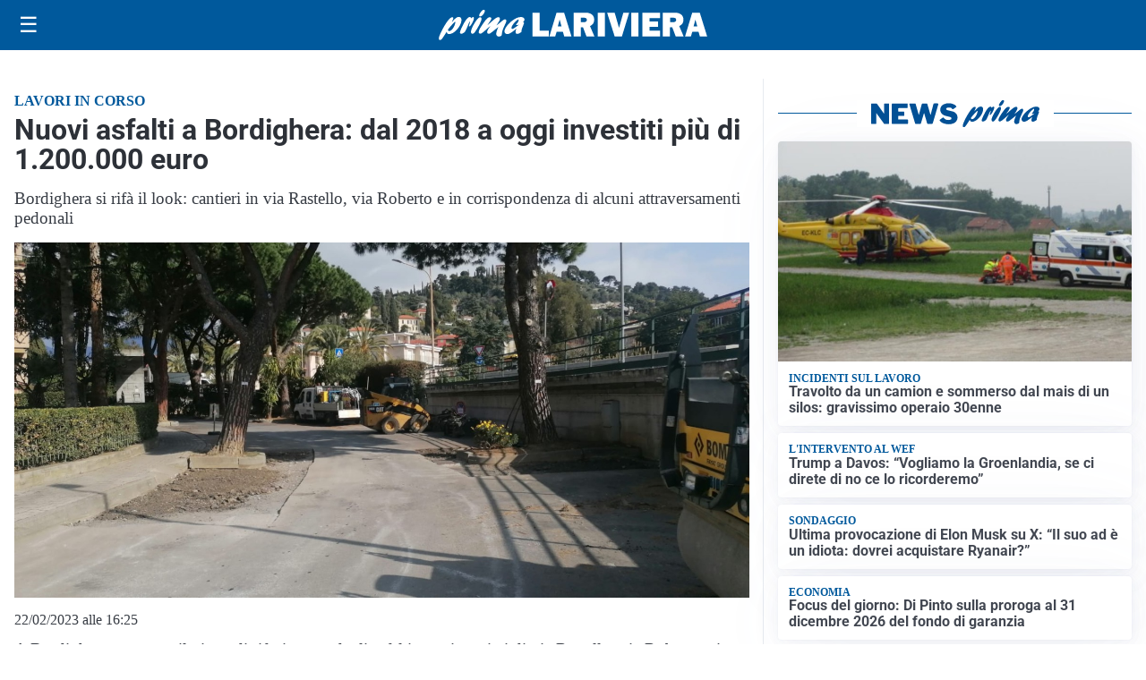

--- FILE ---
content_type: text/html; charset=utf8
request_url: https://primalariviera.it/media/my-theme/widgets/list-posts/sidebar-video-piu-visti.html?ts=29483636
body_size: 708
content:
<div class="widget-title"><span>Video più visti</span></div>
<div class="widget-sidebar-featured-poi-lista">
            
                    <article class="featured">
                <a href="https://primalariviera.it/attualita/medici-e-medicina-i-primi-mille-giorni-che-determinano-la-salute-futura-e-le-nuove-frontiere-della-neonatologia/">
                                            <figure><img width="480" height="300" src="https://primalariviera.it/media/2026/01/Screenshot-2026-01-21-083034-480x300.jpg" class="attachment-thumbnail size-thumbnail wp-post-image" alt="&#8220;Medici e Medicina&#8221;: i primi mille giorni che determinano la salute futura e le nuove frontiere della neonatologia" loading="lazy" sizes="(max-width: 480px) 480px, (max-width: 1024px) 640px, 1280px" decoding="async" /></figure>
                                        <div class="post-meta">
                                                    <span class="lancio">televisione</span>
                                                <h3>&#8220;Medici e Medicina&#8221;: i primi mille giorni che determinano la salute futura e le nuove frontiere della neonatologia</h3>
                    </div>
                </a>
            </article>
                    
                    <article class="compact">
                <a href="https://primalariviera.it/altro/sequestrate-dalla-guardia-di-finanza-oltre-9-tonnellate-di-sigarette-di-contrabbando/">
                    <div class="post-meta">
                                                    <span class="lancio">Operazione in porto a Genova</span>
                                                <h3>Sequestrate dalla guardia di finanza oltre 9 tonnellate di sigarette di contrabbando</h3>
                    </div>
                </a>
            </article>
                    
                    <article class="compact">
                <a href="https://primalariviera.it/sanita/medici-e-medicina-la-neurochirurgia-apre-il-viaggio-nella-scienza-raccontata-in-tv/">
                    <div class="post-meta">
                                                    <span class="lancio">televisione</span>
                                                <h3>“Medici e Medicina”: la neurochirurgia apre il viaggio nella scienza raccontata in Tv</h3>
                    </div>
                </a>
            </article>
            </div>

<div class="widget-footer"><a role="button" href="/multimedia/video/" class="outline widget-more-button">Altri video</a></div>